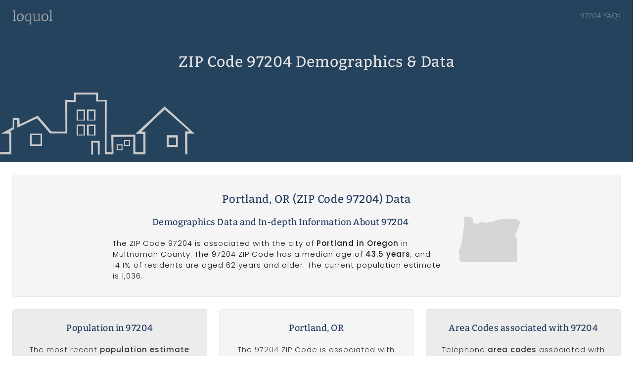

--- FILE ---
content_type: text/html; charset=UTF-8
request_url: https://www.loquol.com/zip/97204/
body_size: 10129
content:
<!doctype html>
<html lang="en">
<head>
  <meta charset="utf-8" />
  <meta name="viewport" content="width=device-width, initial-scale=1" />
  <link rel="preload" href="https://www.loquol.com/assets/fonts/Cairo-Regular.ttf" as="font" type="font/ttf" crossorigin />
  <link rel="preload" href="https://www.loquol.com/assets/fonts/Cairo-SemiBold.ttf" as="font" type="font/ttf" crossorigin />
  <link rel="preload" href="https://www.loquol.com/assets/fonts/Cairo-Bold.ttf" as="font" type="font/ttf" crossorigin />
  <link rel="preload" href="https://www.loquol.com/assets/fonts/Bitter-Regular.ttf" as="font" type="font/ttf" crossorigin />
  <link rel="preload" href="https://www.loquol.com/assets/fonts/Bitter-Medium.ttf" as="font" type="font/ttf" crossorigin />
  <link rel="preload" href="https://www.loquol.com/assets/fonts/Bitter-SemiBold.ttf" as="font" type="font/ttf" crossorigin />
  <title>Demographics in ZIP Code 97204</title>
  <link rel="canonical" href="https://www.loquol.com/zip/97204/" />
  <meta name="robots" content="index,follow" />
  <meta name="description" content="See a detailed snapshot of demographics and data in ZIP Code 97204, which is associated with Portland, OR in Multnomah County." />
  <link rel="stylesheet" href="https://www.loquol.com/assets/dist/lql.css?v=0.0.84" />
  <meta name="author" content="Loquol" />
  <meta name="copyright" content="Loquol" />
	<script async src="https://www.googletagmanager.com/gtag/js?id=G-S2VZ8VJZWR"></script>
	<script>
	  window.dataLayer = window.dataLayer || [];
	  function gtag(){dataLayer.push(arguments);}
	  gtag('js', new Date());
	  gtag('config', 'G-S2VZ8VJZWR');
	</script>

  <meta property="og:locale" content="en_US" />
  <meta property="og:site_name" content="Loquol" />
  <meta property="og:title" content="Demographics in ZIP Code 97204" />
  <meta property="og:type" content="website" />
  <meta property="og:url" content="https://www.loquol.com/zip/97204/" />
  <meta property="og:description" content="See a detailed snapshot of demographics and data in ZIP Code 97204, which is associated with Portland, OR in Multnomah County." />
  <meta property="og:image" content="https://www.loquol.com/assets/img/loquol-og-7.jpg" />
  <meta property="og:image:secure_url" content="https://www.loquol.com/assets/img/loquol-og-7.jpg" />
  <meta property="og:image:type" content="image/jpeg" />
  <meta property="og:image:width" content="900" />
  <meta property="og:image:height" content="579" />
  <meta property="og:image:alt" content="Local data in ZIP Code 97204" />
  <link rel="icon" href="https://www.loquol.com/favicon.ico" />
  <link rel="apple-touch-icon-precomposed" sizes="144x144" href="https://www.loquol.com/assets/img/icon144.png" />
  <link rel="apple-touch-icon-precomposed" sizes="114x114" href="https://www.loquol.com/assets/img/icon114.png" />
  <link rel="apple-touch-icon-precomposed" sizes="72x72" href="https://www.loquol.com/assets/img/icon72.png" />
  <link rel="apple-touch-icon-precomposed" href="https://www.loquol.com/assets/img/icon57.png" />
  <script type="application/ld+json">
    {
      "@context": "https://schema.org",
      "@type": "DefinedRegion",
      "addressCountry": "US",
      "addressRegion": "OR",
      "postalCode": "97204",
      "description": "ZIP Code 97204 is associated with Portland, OR in Multnomah County in the United States.",
      "name": "ZIP Code 97204",
      "alternateName": "Portland, OR"
    }
  </script>
  <meta name="geo.placename" content="Portland, Oregon, USA" />
  <meta name="geo.region" content="US-OR" />
  <meta name="ICBM" content="45.5181,-122.6745" />
  <meta name="geo.position" content="45.5181,-122.6745" />
</head>

<body class="page-zip" itemscope itemtype="https://schema.org/WebPage">


<header class="header-nav">

	<div class="container container-header">
		<div class="row">
			<a
      href="https://www.loquol.com"
      title="Loquol"
      >
				<img
				src="https://www.loquol.com/assets/img/loquol.png"
				alt="loquol"
				class="logo"
				width="82"
				height="30"
				>
			</a>

						<nav>

			
							<a
					href="https://www.loquol.com/zip/97204/faq/"
				>
					97204 FAQs
				</a>
			
			
			</nav>
		</div>
	</div>

	<div class="social-container">
		<div class="container container-header">
			<div class="row">
				<div class="social-group">
					<span class="share-this">
						Share:
					</span>
					<a
					href="https://www.facebook.com/sharer.php?u=https://www.loquol.com/zip/97204/"
					class="social-link facebook"
					title="Share on Facebook"
					target="_blank"
					rel="noopener"
					onClick="gtag('event', 'click', {'event_category' : 'share', 'event_label' : 'facebook'});"
					>
						<span class="sr-only">
							Share on Facebook
						</span>
					</a>
					<a
					href="https://twitter.com/intent/tweet?url=https://www.loquol.com/zip/97204/&text=Demographics in ZIP Code 97204&via="
					class="social-link twitter"
					title="Share on Twitter"
					target="_blank"
					rel="noopener"
					onClick="gtag('event', 'click', {'event_category' : 'share', 'event_label' : 'twitter'});"
					>
						<span class="sr-only">
							Share on Twitter
						</span>
					</a>
					<a
					href="https://reddit.com/submit?url=https://www.loquol.com/zip/97204/&title=Demographics in ZIP Code 97204"
					class="social-link reddit"
					title="Share on Reddit"
					target="_blank"
					rel="noopener"
					onClick="gtag('event', 'click', {'event_category' : 'share', 'event_label' : 'reddit'});"
					>
						<span class="sr-only">
							Share on Reddit
						</span>
					</a>
					<a
					href="https://www.linkedin.com/shareArticle?url=https://www.loquol.com/zip/97204/&title=Demographics in ZIP Code 97204"
					class="social-link linkedin"
					title="Share on LinkedIn"
					target="_blank"
					rel="noopener"
					onClick="gtag('event', 'click', {'event_category' : 'share', 'event_label' : 'linkedin'});"
					>
						<span class="sr-only">
							Share on LinkedIn
						</span>
					</a>
					<a
					href="https://www.pinterest.com/pin/create/button?url=https://www.loquol.com/zip/97204/&media=&description=Demographics in ZIP Code 97204"
					class="social-link pinterest"
					title="Share on Pinterest"
					target="_blank"
					rel="noopener"
					onClick="gtag('event', 'click', {'event_category' : 'share', 'event_label' : 'pinterest'});"
					>
						<span class="sr-only">
							Share on Pinterest
						</span>
					</a>
				</div>
			</div>
		</div>
	</div>

</header>

  <div class="hero">
    <div class="hero-content">
      <h1 itemprop="headline">
        ZIP Code 97204 Demographics &amp; Data      </h1> 
    </div>
  </div>


  <div class="container container-main">

    <div class="loquol-grid">

      <div class="row">

        <div class="twelve columns datalql not--visual zip-description" data-group="g1a">

          <div class="zip-content-only-inner a-description top-level">
            <h2 itemprop="name">
              Portland, OR (ZIP Code 97204) Data            </h2>
            <img
            src="https://www.loquol.com/assets/img/st/oregon.png"
            alt="Oregon"
            title="ZIP Code 97204 in Oregon"
            class="state-image"
            >
            <h3 itemprop="about">
              Demographics Data and In-depth Information About 97204            </h3>
            <p itemprop="abstract">
              The ZIP Code 97204 is associated with the city of <strong>Portland in Oregon</strong> in Multnomah County. The 97204 ZIP Code has a median age of <strong>43.5 years</strong>, and 14.1% of residents are aged 62 years and older. The current population estimate is 1,036.             </p>
          </div>
        </div>

      </div>

            <div class="row">

        <div class="four columns datalql not--visual population" id="population" data-group="g3a">
                    <h3>
            Population in 97204          </h3>
          <span>
            The most recent <strong>population estimate</strong> for ZIP Code 97204 is <strong>1,036</strong>.
          </span>        </div>

        <div class="four columns datalql not--visual health-insurance" data-group="g3a">
                    <h3>
            Portland, OR          </h3>
          <span>
            The 97204 ZIP Code is associated with <strong>Portland, OR</strong> in Multnomah County.
          </span>        </div>

        <div class="four columns datalql not--visual area-codes" data-group="g3a">
                  <h3>
          Area Codes associated with 97204        </h3>
                  <span>
            Telephone <strong>area codes</strong> associated with ZIP Code 97204 include <strong>503, and 971.</strong>
                    </span>        </div>

      </div>


      <div class="row">

        <div class="four columns datalql not--visual sunrise-sunset" id="sunrise-sunset" data-group="g1b">
          
<h3>
  Sunrise / Sunset in 97204</h3>

<span>
  Sunrise: 7:46 am  <br />
  Sunset: 4:53 pm</span>
<div class="row">
  <div class="fifty no--bkp">
    <img
    src="https://www.loquol.com/assets/img/sunrise.png"
    alt="Sunrise in 97204"
    />
    <span class="stime">
      7:46 am    </span>
  </div>
  <div class="fifty no--bkp">
    <img
    src="https://www.loquol.com/assets/img/sunset.png"
    alt="Sunrise in 97204"
    />
    <span class="stime">
      4:53 pm    </span>
  </div>
</div>
        </div>

        <div class="four columns datalql not--visual weather-forecast" id="weather-forecast" data-group="g1b">
          
<h3>
  Weather forecast for 97204</h3>
<span>
This Afternoon&#039;s forecast for 97204: Sunny. High near 53, with temperatures falling to around 50 in the afternoon. Northeast wind around 13 mph, with gusts as high as 25 mph.</span>
        </div>

        <div class="four columns datalql not--visual air-quality" id="air-quality" data-group="g1b">
          
<h3>
  Current air quality in 97204</h3>
<span>
	Air quality: <strong>Fair</strong>
  <img
  src="https://www.loquol.com/assets/img/scale-1-to-5.png"
  alt="Air quality scale in 97204"
  />
  <span class="level fair">
    Fair  </span>
</span>
        </div>

      </div> 
      <div class="row">

        <div class="four columns datalql not--visual population" id="population" data-group="g1c">
                    <h3>
            Internet in 97204          </h3>
          <span>
          An estimated 91.4% of households in ZIP Code 97204 have a computer, while about <strong>66.9% of households have broadband Internet</strong> service.          </span>        </div>

        <div class="four columns datalql not--visual gender" id="gender" data-group="g1c">
                    <h3>
            Gender in 97204          </h3>
          <span>
          In ZIP Code 97204, males make up an estimated 68.8% of the overall population, while females comprise approximately 31.2%.           </span>        </div>

        <div class="four columns datalql not--visual health-insurance" id="health-insurance" data-group="g1c">
                    <h3>
            Health Insurance in 97204          </h3>
          <span>
                          Approximately <strong>10.1&#37; of adults</strong> aged 18 to 64 in ZIP Code 97204 (Portland, OR) are currently uninsured and <strong>do not have health insurance</strong>.
                    </span>        </div>

      </div>
      <div class="row" id="income">
        <div class="twelve columns datalql not--visual a-description income-description" data-group="g6b">
          <div class="zip-content-only-inner">
            <h2>
              Income in ZIP Code 97204            </h2>
            <p>
              Regarding household income, approximately <strong>22.7% of the population in 97204 earn less than $10,000 per year</strong>, while an estimated 21.1% earn $15,000 to $24,999 per year, and 0.0% of 97204 residents earn $200,000 or more per year.             </p>
          </div>
        </div>
      </div>
      <div class="row">
        <div class="eight columns datalql is--visual income-chart" data-group="g6a">
          
<div class="income-container">
  <h3>Household Income Details</h3>
  <canvas id="household-income">Bar chart displaying household income in ZIP Code 97204. This visualizes the percentage of households in this region that fall within different income ranges, e.g. $100,000 to $149,999 per year.</canvas>
</div>
<script>
document.addEventListener("DOMContentLoaded", function(){
  new Chart( document.getElementById( 'household-income' ), {
    type: 'bar',
    data: {
      labels: ["Less than $10,000 per year", "$10,000 to $14,999 per year", "$15,000 to $24,999 per year", "$25,000 to $34,999 per year", "$35,000 to $49,999 per year", "$50,000 to $74,999 per year", "$75,000 to $99,999 per year", "$100,000 to $149,999 per year", "$150,000 to $199,999 per year", "$200,000 or more per year"],
      datasets: [{
        label: "Percentage of Households",
        backgroundColor: ["#40619a", "#838383", "#b10318", "#ffa600", "#2f7c50", "#7f51a0", "#c1c2c3", "#003f5c", "#edd828", "#52a38f", "#c94b5a"],
        data: ["22.7", "18.0", "21.1", "19.0", "12.0", "0.0", "0.0", "7.3", "0.0", "0.0"]
      }]
    },
    options: {
      indexAxis: 'y',
      title: {
        display: true,
        text: 'Household income in 97204'
      },
      plugins: {
        tooltip: {
          callbacks: {
            label: function(context) {
              var labell = context.dataset.label || '';
              if (labell) {
                  labell += ': ';
              }
              if (context.parsed.x !== null) {
                  labell += context.parsed.x + "%";
              }
              return labell;
            }
          }
        }
      }
    }
  });
});
</script>
        </div>
        <div class="four columns datalql not--visual income-table" data-group="g6a">
          
<div class="household-income table-data table--centered" itemscope itemtype="https://schema.org/Table">
  <h3 itemprop="about">Total Income in 97204</h3>
  <table>
    <tr>
    <th>Household Income</th>
    <th>Percent</th>
    </tr>
        <tr>
      <td>Less than $10,000 per year</td>
      <td>22.7&#37;</td>
    </tr>
        <tr>
      <td>$10,000 to $14,999 per year</td>
      <td>18.0&#37;</td>
    </tr>
        <tr>
      <td>$15,000 to $24,999 per year</td>
      <td>21.1&#37;</td>
    </tr>
        <tr>
      <td>$25,000 to $34,999 per year</td>
      <td>19.0&#37;</td>
    </tr>
        <tr>
      <td>$35,000 to $49,999 per year</td>
      <td>12.0&#37;</td>
    </tr>
        <tr>
      <td>$50,000 to $74,999 per year</td>
      <td>0.0&#37;</td>
    </tr>
        <tr>
      <td>$75,000 to $99,999 per year</td>
      <td>0.0&#37;</td>
    </tr>
        <tr>
      <td>$100,000 to $149,999 per year</td>
      <td>7.3&#37;</td>
    </tr>
        <tr>
      <td>$150,000 to $199,999 per year</td>
      <td>0.0&#37;</td>
    </tr>
        <tr>
      <td>$200,000 or more per year</td>
      <td>0.0&#37;</td>
    </tr>
      </table>
</div>
        </div>
      </div>
      <div class="row" id="education">
        <div class="twelve columns datalql not--visual a-description education-description" data-group="g6b">
          <div class="zip-content-only-inner">
            <h2>
              Education levels in ZIP Code 97204            </h2>
            <p>
              In ZIP Code 97204, <strong>83.6% of the population graduated high school</strong>, while 19.1% have a bachelor's degree or higher. In this region, 6.0% achieved an education level less than 9th grade, while <strong>7.8% hold a graduate or professional degree</strong>. Approximately 15.1% in this Multnomah County region reached the highest level of high school graduate (including equivalency).             </p>
          </div>
        </div>
      </div>

      <div class="row">
        <div class="five columns datalql not--visual education-table" data-group="g6b">
          
<div class="education table-data table--centered" itemscope itemtype="https://schema.org/Table">
  <h3 itemprop="about">Education Attained in 97204</h3>
  <table>
    <tr>
    <th>Education Level</th>
    <th>Percent</th>
    </tr>
        <tr>
      <td>Less than 9th grade</td>
      <td>6.0&#37;</td>
    </tr>
        <tr>
      <td>9th to 12th grade, no diploma</td>
      <td>10.3&#37;</td>
    </tr>
        <tr>
      <td>High school graduate (includes equivalency)</td>
      <td>15.1&#37;</td>
    </tr>
        <tr>
      <td>Some college, no degree</td>
      <td>45.8&#37;</td>
    </tr>
        <tr>
      <td>Associate&#039;s degree</td>
      <td>3.6&#37;</td>
    </tr>
        <tr>
      <td>Bachelor&#039;s degree</td>
      <td>11.3&#37;</td>
    </tr>
        <tr>
      <td>Graduate or professional degree</td>
      <td>7.8&#37;</td>
    </tr>
      </table>
</div>
        </div>
        <div class="seven columns datalql is--visual education-chart" data-group="g6b">
          
<div class="education-container">
  <h3>Education Level Details</h3>
  <canvas id="education-level">Pie chart displaying the education level breakdown in ZIP Code 97204. This visualizes the percentage of the population that has attained a specific level of education, e.g. a graduate or professional degree.</canvas>
</div>
<script>
document.addEventListener("DOMContentLoaded", function(){
  new Chart( document.getElementById( 'education-level' ), {
    type: 'bar',
    data: {
      labels: ["Less than 9th grade", "9th to 12th grade, no diploma", "High school graduate (includes equivalency)", "Some college, no degree", "Associate's degree", "Bachelor's degree", "Graduate or professional degree"],
      datasets: [{
        label: "Education Attained",
        backgroundColor: ["#40619a", "#838383", "#b10318", "#ffa600", "#2f7c50", "#7f51a0", "#c1c2c3", "#003f5c", "#edd828", "#52a38f", "#c94b5a"],
        data: ["6.0", "10.3", "15.1", "45.8", "3.6", "11.3", "7.8"]
      }]
    },
    options: {
      indexAxis: 'y',
      title: {
        display: true,
        text: 'Education level in 97204'
      },
      plugins: {
        tooltip: {
          callbacks: {
            label: function(context) {
              var labell = context.label || '';
              if (labell) {
                  labell += ': ';
              }
              if (context.parsed !== null) {
                  labell += context.parsed + "%";
              }
              return labell;
            }
          }
        }
      }
    }
  });
});
</script>
        </div>
      </div>
      <div class="row" id="race">
        <div class="twelve columns datalql not--visual a-description race-description" data-group="g6c">
          <div class="zip-content-only-inner">
            <h2>
              Race &amp; Ethnicity in ZIP Code 97204            </h2>
            <p>
              Looking at race in the population that makes up ZIP Code 97204, <strong>87.9% is one race</strong>, while <strong>12.1% are two or more races</strong>. Approximately 15.4% of 97204 residents are hispanic or Latino (of any race). The most common race in 97204 (race alone or in combination with one or more other races), is White (76.9%), followed by Black or African American (19.6%) .             </p>
          </div>
        </div>
      </div>
      <div class="row">
        <div class="six columns datalql is--visual race-chart" data-group="g6c">
          
<div class="race-container">
  <h3>Race Breakdown Details</h3>
  <canvas id="race-breakdown">Bar chart displaying the racial composition of ZIP Code 97204. This visualizes the percentage of the population of each race (race alone or in combination with one or more other races).</canvas>
</div>
<script>
document.addEventListener("DOMContentLoaded", function(){
  new Chart( document.getElementById( 'race-breakdown' ), {
    type: 'bar',
    data: {
      labels: ["White", "Black or African American", "American Indian and Alaska Native", "Asian", "Native Hawaiian and Other Pacific Islander", "Some other race"],
      datasets: [{
        label: "Race alone or in combination with one or more other races",
        backgroundColor: ["#40619a", "#838383", "#b10318", "#ffa600", "#2f7c50", "#7f51a0", "#c1c2c3", "#003f5c", "#edd828", "#52a38f", "#c94b5a"],
        data: ["76.9", "19.6", "8.3", "4.8", "0.7", "3.4"]
      }]
    },
    options: {
      indexAxis: 'y',
      title: {
        display: true,
        text: 'Racial Composition in 97204'
      },
      plugins: {
        tooltip: {
          callbacks: {
            label: function(context){
              var label  = context.label;
              var curVal = context.raw;
              var total  = context.chart._metasets[context.datasetIndex].total;
              return label + ": " + curVal + '%';
            }
          }
        }
      }
    }
  });
});
</script>
        </div>
        <div class="six columns datalql not--visual race-table" data-group="g6c">
          
<div class="race table-data table--centered" itemscope itemtype="https://schema.org/Table">
  <h3 itemprop="about">Racial Composition of 97204</h3>
  <table>
    <tr>
    <th>Industry</th>
    <th>Percent</th>
    </tr>
        <tr>
      <td>White</td>
      <td>76.9&#37;</td>
    </tr>
        <tr>
      <td>Black or African American</td>
      <td>19.6&#37;</td>
    </tr>
        <tr>
      <td>American Indian and Alaska Native</td>
      <td>8.3&#37;</td>
    </tr>
        <tr>
      <td>Asian</td>
      <td>4.8&#37;</td>
    </tr>
        <tr>
      <td>Native Hawaiian and Other Pacific Islander</td>
      <td>0.7&#37;</td>
    </tr>
        <tr>
      <td>Some other race</td>
      <td>3.4&#37;</td>
    </tr>
      </table>
  <small>
    * Race alone or in combination with one or more other races
  </small>
</div>
        </div>
      </div>
      <div class="row" id="housing">
        <div class="twelve columns datalql not--visual a-description housing-description" data-group="g6b">
          <div class="zip-content-only-inner">
            <h2>
              Real Estate &amp; Housing in ZIP Code 97204            </h2>
            <p>
              Regarding the age of homes in ZIP Code 97204, an estimated <strong>28.1% of homes were built in 1939 or earlier</strong>. Additionally, 26.3% of homes in the region were built between 1940 and 1949, while an estimated 0.0% of homes were built between 2000 and 2009 in this Multnomah County region.             </p>
          </div>
        </div>
      </div>

    
          <div class="row">
        <div class="four columns datalql not--visual housing-table" data-group="g2b">
          
<div class="housing table-data table--centered" itemscope itemtype="https://schema.org/Table">
  <h3 itemprop="about">Age of Housing in 97204</h3>
  <table>
    <tr>
    <th>Year Home Built</th>
    <th>Percent</th>
    </tr>
        <tr>
      <td>Built in 2014 or later</td>
      <td>0.0&#37;</td>
    </tr>
        <tr>
      <td>Built between 2010 and 2013</td>
      <td>0.0&#37;</td>
    </tr>
        <tr>
      <td>Built between 2000 and 2009</td>
      <td>0.0&#37;</td>
    </tr>
        <tr>
      <td>Built between 1990 and 1999</td>
      <td>10.7&#37;</td>
    </tr>
        <tr>
      <td>Built between 1980 and 1989</td>
      <td>5.2&#37;</td>
    </tr>
        <tr>
      <td>Built between 1970 and 1979</td>
      <td>18.2&#37;</td>
    </tr>
        <tr>
      <td>Built between 1960 and 1969</td>
      <td>2.9&#37;</td>
    </tr>
        <tr>
      <td>Built between 1950 and 1959</td>
      <td>8.6&#37;</td>
    </tr>
        <tr>
      <td>Built between 1940 and 1949</td>
      <td>26.3&#37;</td>
    </tr>
        <tr>
      <td>Built in 1939 or earlier</td>
      <td>28.1&#37;</td>
    </tr>
      </table>
</div>
        </div>
        <div class="eight columns datalql is--visual housing-chart" data-group="g2b">
          
<div class="housing-container">
  <h3>Housing Age Breakdown</h3>
  <canvas id="housing-age">">Bar chart displaying the breakdown on housing ages in ZIP Code 97204. This visualizes the percentage of homes in the region that were built in a certain time frame, e.g. built between 1950 and 1959.</canvas>
</div>
<script>
document.addEventListener("DOMContentLoaded", function(){
  new Chart( document.getElementById( 'housing-age' ), {
    type: 'bar',
    data: {
      labels: ["Built in 2014 or later", "Built between 2010 and 2013", "Built between 2000 and 2009", "Built between 1990 and 1999", "Built between 1980 and 1989", "Built between 1970 and 1979", "Built between 1960 and 1969", "Built between 1950 and 1959", "Built between 1940 and 1949", "Built in 1939 or earlier"],
      datasets: [{
        label: "Percentage of Homes",
        backgroundColor: ["#40619a", "#838383", "#b10318", "#ffa600", "#2f7c50", "#7f51a0", "#c1c2c3", "#003f5c", "#edd828", "#52a38f", "#c94b5a"],
        data: ["0.0", "0.0", "0.0", "10.7", "5.2", "18.2", "2.9", "8.6", "26.3", "28.1"]
      }]
    },
    options: {
      indexAxis: 'y',
      title: {
        display: true,
        text: 'Year Home Built in 97204'
      },
      plugins: {
        tooltip: {
          callbacks: {
            label: function(context) {
              var labell = context.dataset.label || '';
              if (labell) {
                  labell += ': ';
              }
              if (context.parsed.x !== null) {
                  labell += context.parsed.x + "%";
              }
              return labell;
            }
          }
        }
      }
    }
  });
});
</script>
        </div>
      </div>
    
      <div class="row" id="ages">
        <div class="twelve columns datalql not--visual a-description ages-description" data-group="g6b">
          <div class="zip-content-only-inner">
            <h2>
              Age Breakdown in ZIP Code 97204            </h2>
            <p>
              Residents of ZIP Code 97204 are older than average. The median age of 43.5 years in ZIP Code 97204 is approximately 14.17% higher than the overall median age in the U.S. of 38.1 years. About <strong>98.1%</strong> of residents are aged <strong>18 years and older</strong>, and 14.1% of residents are 62 years and over. Approximately <strong>24.2% of the population in 97204 falls in the age group 25 to 34 years</strong>, while an estimated 22.1% are aged 35 to 44 years. On the low end of the scale, 0.0% of 97204 residents are aged 85 years and over.             </p>
          </div>
        </div>
      </div>
      <div class="row">
        <div class="eight columns datalql is--visual ages-chart" data-group="g6b">
          
<div class="age-container">
  <h3>Age Breakdown Details</h3>
  <canvas id="age-breakdown">Bar chart displaying the age breakdown in ZIP Code 97204. This visualizes the percentage of the population in the region that falls into certain age ranges, e.g. 35 to 44 years old.</canvas>
</div>
<script>
document.addEventListener("DOMContentLoaded", function(){
  new Chart( document.getElementById( 'age-breakdown' ), {
    type: 'bar',
    data: {
      labels: ["Under 5 years", "5 to 9 years", "10 to 14 years", "15 to 19 years", "20 to 24 years", "25 to 34 years", "35 to 44 years", "45 to 54 years", "55 to 59 years", "60 to 64 years", "65 to 74 years", "75 to 84 years", "85 years and over"],
      datasets: [{
        label: "Percentage of Population",
        backgroundColor: ["#40619a", "#838383", "#b10318", "#ffa600", "#2f7c50", "#7f51a0", "#c1c2c3", "#003f5c", "#edd828", "#52a38f", "#c94b5a"],
        data: ["1.0", "0.0", "1.0", "1.5", "5.1", "24.2", "22.1", "13.9", "12.5", "8.4", "8.9", "1.4", "0.0"]
      }]
    },
    options: {
      indexAxis: 'y',
      title: {
        display: true,
        text: 'Age Range in 97204'
      },
      plugins: {
        tooltip: {
          callbacks: {
            label: function(context) {
              var labell = context.dataset.label || '';
              if (labell) {
                  labell += ': ';
              }
              if (context.parsed.x !== null) {
                  labell += context.parsed.x + "%";
              }
              return labell;
            }
          }
        }
      }
    }
  });
});
</script>
        </div>
        <div class="four columns datalql not--visual ages-table" data-group="g6b">
          
<div class="age table-data table--centered" itemscope itemtype="https://schema.org/Table">
  <h3 itemprop="about">Age Breakdown in 97204</h3>
  <table class="table-sm">
    <tr>
    <th>Age Range</th>
    <th>Percent</th>
    </tr>
        <tr>
      <td>Under 5 years</td>
      <td>1.0&#37;</td>
    </tr>
        <tr>
      <td>5 to 9 years</td>
      <td>0.0&#37;</td>
    </tr>
        <tr>
      <td>10 to 14 years</td>
      <td>1.0&#37;</td>
    </tr>
        <tr>
      <td>15 to 19 years</td>
      <td>1.5&#37;</td>
    </tr>
        <tr>
      <td>20 to 24 years</td>
      <td>5.1&#37;</td>
    </tr>
        <tr>
      <td>25 to 34 years</td>
      <td>24.2&#37;</td>
    </tr>
        <tr>
      <td>35 to 44 years</td>
      <td>22.1&#37;</td>
    </tr>
        <tr>
      <td>45 to 54 years</td>
      <td>13.9&#37;</td>
    </tr>
        <tr>
      <td>55 to 59 years</td>
      <td>12.5&#37;</td>
    </tr>
        <tr>
      <td>60 to 64 years</td>
      <td>8.4&#37;</td>
    </tr>
        <tr>
      <td>65 to 74 years</td>
      <td>8.9&#37;</td>
    </tr>
        <tr>
      <td>75 to 84 years</td>
      <td>1.4&#37;</td>
    </tr>
        <tr>
      <td>85 years and over</td>
      <td>0.0&#37;</td>
    </tr>
      </table>
</div>
        </div>
      </div>
      <div class="row" id="health-issues">
        <div class="twelve columns datalql not--visual a-description health-issues-description" data-group="g7a">
          <div class="zip-content-only-inner">
            <h2>
              Chronic Health Issues in ZIP Code 97204 <sup><small><a href="#notes">[4]</a></small></sup>
            </h2>
            <p>
                          </p>
          </div>
        </div>
      </div>
      <div class="row">
        <div class="seven columns datalql is--visual health-issues-chart" data-group="g7a">
          
<div class="chronic-health-container">
  <h3>Chronic Health Issues Breakdown</h3>
  <canvas id="health-data-bar">Bar chart displaying a breakdown of chronic health issues in ZIP Code 97204. This visualizes the percentage of adults aged 18 and above that have specific chronic health issues, e.g. high blood pressure, diabetes, or arthritis.</canvas>
</div>
<script>
document.addEventListener("DOMContentLoaded", function(){
  new Chart( document.getElementById( 'health-data-bar' ), {
    type: 'bar',
    data: {
      labels: [],
      datasets: [
        {
          label: "Percent of adults aged 18 & above",
          backgroundColor: ["#40619a", "#838383", "#b10318", "#ffa600", "#2f7c50", "#7f51a0", "#c1c2c3", "#003f5c", "#edd828", "#52a38f", "#c94b5a"],
          data: []
        }
      ]
    },
    options: {
      legend: { display: false },
      title: {
        display: false,
        text: 'Chronic health issues 97204 (Adults aged 18 & above)'
      },
      plugins: {
        tooltip: {
          callbacks: {
            label: function(context) {
              var labell = context.dataset.label || '';
              if (labell) {
                  labell += ': ';
              }
              if (context.parsed.y !== null) {
                  labell += context.parsed.y + "%";
              }
              return labell;
            }
          }
        }
      }
    }
  });
});
</script>
        </div>
        <div class="five columns datalql not--visual health-issues-table" data-group="g7a">
          
<div class="chronic-health-container table-data table--centered" itemscope itemtype="https://schema.org/Table">
  <h3 itemprop="about">Health Issues in 97204</h3>
  <table class="table-sm">
    <tr>
    <th>Health Issue</th>
    <th>Percent of adults*</th>
    </tr>
      </table>
  <small>* aged 18 & above</small>
</div>
        </div>
      </div>
      <div class="row" id="health-risk">
        <div class="twelve columns datalql not--visual health-issues-description" data-group="g7b">
          <div class="zip-content-only-inner">
            <h2>
              Health Risk Behaviors &amp; Prevention in 97204 <sup><small><a href="#notes">[4]</a></small></sup>
            </h2>
            <p>
              One of the top preventative health measures in ZIP Code 97204 is <strong>current access to health insurance</strong>, as an estimated 89.9% of adults 18 and older take part in this preventive measure. Additionally, % of those 18 and above in 97204 list <strong></strong>, as a preventive measure.             </p>
          </div>
        </div>
      </div>
      <div class="row">
        <div class="five columns datalql not--visual health-prevention-table" data-group="g7b">
          
<div class="chronic-health-container table-data table--centered" itemscope itemtype="https://schema.org/Table">
  <h3 itemprop="about">Preventative Health in 97204</h3>
  <table>
    <tr>
    <th>Preventive Measure</th>
    <th>Percent of adults*</th>
    </tr>
        <tr>
      <td>Current access to health insurance</td>
      <td>89.9&#37;</td>
    </tr>
      </table>
  <small>* aged 18 & above</small>
</div>
        </div>
        <div class="seven columns datalql is--visual health-prevention-chart" data-group="g7b">
          
<div class="chronic-health-container">
  <h3>Preventative Health Measures</h3>
  <canvas id="prevention-data-bar">Bar chart displaying preventative health data in ZIP Code 97204. This visualizes the percentage of adults aged 18 and above that engage in preventative health measures, e.g. sholesterol screenings and visits to doctors for routine checkups.</canvas>
</div>
<script>
document.addEventListener("DOMContentLoaded", function(){
  new Chart( document.getElementById( 'prevention-data-bar' ), {
    type: 'bar',
    data: {
      labels: ["Current access to health insurance"],
      datasets: [
        {
          label: "Percent of adults aged 18 & above",
          backgroundColor: ["#40619a", "#838383", "#b10318", "#ffa600", "#2f7c50", "#7f51a0", "#c1c2c3", "#003f5c", "#edd828", "#52a38f", "#c94b5a"],
          data: ["89.9"]
        }
      ]
    },
    options: {
      legend: { display: false },
      title: {
        display: true,
        text: 'Health prevention in 97204 (Adults aged 18 & above)'
      },
      plugins: {
        tooltip: {
          callbacks: {
            label: function(context) {
              var labell = context.dataset.label || '';
              if (labell) {
                  labell += ': ';
              }
              if (context.parsed.y !== null) {
                  labell += context.parsed.y + "%";
              }
              return labell;
            }
          }
        }
      }
    }
  });
});
</script>
        </div>
      </div>
      <div class="row">
        <div class="seven columns datalql is--visual health-behavior-chart" data-group="g7b">
          
<div class="chronic-health-container chart-data">
  <h3>
    Health Risk Behaviors Details
  </h3>
  <canvas id="unhealthy-data-bar">Bar chart displaying health risk behaviors details in ZIP Code 97204. This visualizes the percentage of adults aged 18 and older that engage in health risk behaviors, e.g. smoking or binge drinking.</canvas>
</div>
<script>
document.addEventListener("DOMContentLoaded", function(){
  new Chart( document.getElementById( 'unhealthy-data-bar' ), {
    type: 'bar',
    data: {
      labels: [],
      datasets: [
        {
          label: "Percent of adults aged 18 & above",
          backgroundColor: ["#40619a", "#838383", "#b10318", "#ffa600", "#2f7c50", "#7f51a0", "#c1c2c3", "#003f5c", "#edd828", "#52a38f", "#c94b5a"],
          data: []
        }
      ]
    },
    options: {
      legend: { display: false },
      title: {
        display: true,
        text: 'Health behavior in 97204 (Adults aged 18 & above)'
      },
      plugins: {
        tooltip: {
          callbacks: {
            label: function(context) {
              var labell = context.dataset.label || '';
              if (labell) {
                  labell += ': ';
              }
              if (context.parsed.y !== null) {
                  labell += context.parsed.y + "%";
              }
              return labell;
            }
          }
        }
      }
    }
  });
});
</script>
        </div>
        <div class="five columns datalql not--visual health-behavior-table" data-group="g7b">
          
<div class="chronic-health-container table-data table--centered" itemscope itemtype="https://schema.org/Table">
  <h3 itemprop="about">Health Risk Behaviors in 97204</h3>
  <table>
    <tr>
    <th>Risk Behavior</th>
    <th>Percent of adults*</th>
    </tr>
      </table>
  <small>* aged 18 & above</small>
</div>
        </div>
      </div>
      <div class="row" id="jobs">
        <div class="twelve columns datalql not--visual a-description jobs-description" data-group="g6c">
          <div class="zip-content-only-inner">
            <h2>
              Jobs Breakdown in ZIP Code 97204            </h2>
            <p>
              In 97204, <strong>31.3% of the population is in the labor force</strong>. Recent estimates place 11.8% as working from home, while the total labor force in the region has a mean travel to time to work of 21.2 minutes. Approximately 30.5% of the employed population 16 years and over in 97204 work in educational services, and health care and social assistance, while an estimated <strong>23.2% work in arts, entertainment, and recreation, and accommodation and food services</strong>. On the lower end of the scale, just 0.0% of 97204 workers 16 years and over work in other services, except public administration.             </p>
          </div>
        </div>
      </div>
      <div class="row">
        <div class="six columns datalql is--visual jobs-chart" data-group="g6c">
          
<div class="job-container">
  <h3>Job Industry Breakdown Details</h3>
  <canvas id="jobs-breakdown">Bar chart displaying job industry breakdown details for ZIP Code 97204. This visualizes the percentage of the population 16 years and over that work in certain industries, e.g. educational services, and health care and social assistance.</canvas>
</div>
<script>
document.addEventListener("DOMContentLoaded", function(){
  new Chart( document.getElementById( 'jobs-breakdown' ), {
    type: 'pie',
    data: {
      labels: ["Agriculture, forestry, fishing and hunting, and mining", "Construction", "Manufacturing", "Wholesale trade", "Retail trade", "Transportation and warehousing, and utilities", "Information", "Finance and insurance, and real estate and rental and leasing", "Professional, scientific, management, and administrative", "Educational services, and health care and social assistance", "Arts, entertainment, and recreation, and accommodation and food services", "Other services, except public administration", "Public administration"],
      datasets: [{
        label: "Workers 16 years and over",
        backgroundColor: ["#40619a", "#838383", "#b10318", "#ffa600", "#2f7c50", "#7f51a0", "#c1c2c3", "#003f5c", "#edd828", "#52a38f", "#c94b5a"],
        data: ["0.0", "2.3", "16.6", "0.0", "14.3", "0.0", "0.0", "0.0", "11.2", "30.5", "23.2", "0.0", "1.9"]
      }]
    },
    options: {
      title: {
        display: true,
        text: 'Job Industry worked in 97204'
      },
      plugins: {
        tooltip: {
          callbacks: {
            label: function(context){
              var label  = context.label;
              var curVal = context.raw;
              var total  = context.chart._metasets[context.datasetIndex].total;
              return label + ": " + curVal + '%';
            }
          }
        }
      }
    }
  });
});
</script>
        </div>
        <div class="six columns datalql not--visual jobs-table" data-group="g6c">
          
<div class="jobs table-data table--centered" itemscope itemtype="https://schema.org/Table">
  <h3 itemprop="about">Job Industry Breakdown in 97204</h3>
  <table>
    <tr>
    <th>Industry</th>
    <th>Percent</th>
    </tr>
        <tr>
      <td>Agriculture, forestry, fishing and hunting, and mining</td>
      <td>0.0&#37;</td>
    </tr>
        <tr>
      <td>Construction</td>
      <td>2.3&#37;</td>
    </tr>
        <tr>
      <td>Manufacturing</td>
      <td>16.6&#37;</td>
    </tr>
        <tr>
      <td>Wholesale trade</td>
      <td>0.0&#37;</td>
    </tr>
        <tr>
      <td>Retail trade</td>
      <td>14.3&#37;</td>
    </tr>
        <tr>
      <td>Transportation and warehousing, and utilities</td>
      <td>0.0&#37;</td>
    </tr>
        <tr>
      <td>Information</td>
      <td>0.0&#37;</td>
    </tr>
        <tr>
      <td>Finance and insurance, and real estate and rental and leasing</td>
      <td>0.0&#37;</td>
    </tr>
        <tr>
      <td>Professional, scientific, management, and administrative</td>
      <td>11.2&#37;</td>
    </tr>
        <tr>
      <td>Educational services, and health care and social assistance</td>
      <td>30.5&#37;</td>
    </tr>
        <tr>
      <td>Arts, entertainment, and recreation, and accommodation and food services</td>
      <td>23.2&#37;</td>
    </tr>
        <tr>
      <td>Other services, except public administration</td>
      <td>0.0&#37;</td>
    </tr>
        <tr>
      <td>Public administration</td>
      <td>1.9&#37;</td>
    </tr>
      </table>
</div>
        </div>
      </div>
      <div class="row" id="language">
        <div class="twelve columns datalql not--visual a-description language-description" data-group="g6d">
          <div class="zip-content-only-inner">
            <h2>
              Language Breakdown in ZIP Code 97204            </h2>
            <p>
              In ZIP Code 97204, <strong>80.3% of the population lists "English only"</strong> as the language spoken in home, while 8.1% of lists Spanish. Additionally, Asian and Pacific Islander languages are spoken in 4.9% of homes, and other Indo-European languages are spoken in 0.7% of homes. Lastly, 6.0% of homes list "other languages" as spoken in the home. All percentages referenced are for the population 5 years and older in this Multnomah County region.             </p>
          </div>
        </div>
      </div>
      <div class="row">
        <div class="four columns datalql not--visual language-table" data-group="g6d">
          
<div class="language table-data table--centered" itemscope itemtype="https://schema.org/Table">
  <h3 itemprop="about">Language Spoken in 97204</h3>
  <table>
    <tr>
    <th>Language Spoken</th>
    <th>Percent</th>
    </tr>
        <tr>
      <td>English only</td>
      <td>80.3&#37;</td>
    </tr>
        <tr>
      <td>Spanish</td>
      <td>8.1&#37;</td>
    </tr>
        <tr>
      <td>Other Indo-European languages</td>
      <td>4.9&#37;</td>
    </tr>
        <tr>
      <td>Asian and Pacific Islander languages</td>
      <td>0.7&#37;</td>
    </tr>
        <tr>
      <td>Other languages</td>
      <td>6.0&#37;</td>
    </tr>
      </table>
  <small>
    * Population 5 years and over
  </small>
</div>
        </div>
        <div class="eight columns datalql is--visual language-chart" data-group="g6d">
          
<div class="language-container">
  <h3>Language Spoken in Home</h3>
  <canvas id="language-in-home">Bar chart displaying the language spoken in homes in ZIP Code 97204. This visualizes the percentage of homes in the area that list a specific language as being spoken in the home, e.g. Spanish.</canvas>
</div>
<script>
document.addEventListener("DOMContentLoaded", function(){
  new Chart( document.getElementById( 'language-in-home' ), {
    type: 'bar',
    data: {
      labels: ["English only", "Spanish", "Other Indo-European languages", "Asian and Pacific Islander languages", "Other languages"],
      datasets: [{
        label: "Percentage of Households",
        backgroundColor: ["#40619a", "#838383", "#b10318", "#ffa600", "#2f7c50", "#7f51a0", "#c1c2c3", "#003f5c", "#edd828", "#52a38f", "#c94b5a"],
        data: ["80.3", "8.1", "4.9", "0.7", "6.0"]
      }]
    },
    options: {
      indexAxis: 'x',
      title: {
        display: true,
        text: 'Language spoken in home in 97204'
      },
      plugins: {
        tooltip: {
          callbacks: {
            label: function(context) {
              var labell = context.dataset.label || '';
              if (labell) {
                  labell += ': ';
              }
              if (context.parsed.x !== null) {
                  labell += context.parsed.x + "%";
              }
              return labell;
            }
          }
        }
      }
    }
  });
});
</script>
        </div>
      </div>

      <div class="row" id="utilities">
        <div class="twelve columns datalql not--visual a-description race-description" data-group="g11u">
          <div class="zip-content-only-inner">
            <h2>
              Utilities in ZIP Code 97204 <sup><small><a href="#notes">[6]</a></small></sup>
            </h2>
            <p>
              Regarding solar power potential, ZIP Code 97204 has an average daily <strong>solar radiation level of 4.2 kWh/m2/day</strong>. This is approximately 1.94% greater than  an area in the U.S. with historically low solar radiation levels (WA), and about 36.27% less than  an area in the U.S. with historically high solar radiation levels (AZ).             </p>
          </div>
        </div>
        <span id="electricity"></span>
      </div>

      <div class="row">
        <div class="eight columns datalql is--visual electricity-chart" data-group="g11u">
          
<div class="electricity-container">
  <h3>Electricity Breakdown Details</h3>
  <canvas id="electricity-breakdown">Bar chart displaying the electricity rates breakdown in ZIP Code 97204. This visualizes electricity rates in 97204 compared to rates in the state and rates in the U.S. as a whole.</canvas>
</div>
<script>
document.addEventListener("DOMContentLoaded", function(){
  new Chart( document.getElementById( 'electricity-breakdown' ), {
    type: 'bar',
    data: {
      labels: [
        "Residential",
        "Commercial",
        "Industrial",
      ],
      datasets: [
        {
          label: "ZIP Code 97204",
          backgroundColor: "#edd828",
          borderColor: "#edd828",
          borderWidth: 1,
          data: [10.72,8.45,5.35]
        },
        {
          label: "Oregon",
          backgroundColor: "#202020",
          borderColor: "#545556",
          borderWidth: 1,
          data: [16.16,10.56,8.3]
        },
        {
          label: "U.S.",
          backgroundColor: "#a1a2a3",
          borderColor: "#a1a2a3",
          borderWidth: 1,
          data: [17.98,13.41,8.65]
        },
      ]
    },
    options: {
      responsive: true,
      legend: {
        position: "top"
      },
      title: {
        display: true,
        text: "Electricity Rates in ZIP Code 97204"
      },
      scales: {
        y: {
          ticks: {
            callback: function(value, index, values) {
              return value + '¢/kWh';
            }
          }
        }
      },
      plugins: {
        tooltip: {
          callbacks: {
            label: function(context) {
              var labell = context.dataset.label || '';
              if (labell) {
                  labell += ': ';
              }
              if (context.parsed.y !== null) {
                  labell += context.parsed.y + '¢/kWh';
              }
              return labell;
            }
          }
        }
      }
    }
  });
});
</script>
        </div>
        <div class="four columns datalql not--visual electricity-table" data-group="g11u">
          
<div class="electricity table-data table--centered" itemscope itemtype="https://schema.org/Table">
  <h3 itemprop="about">Electricity Rates in 97204</h3>
  <table>
    <tr>
    <th>Region</th>
    <th>Residential</th>
    <th>Commercial</th>
    <th>Industrial</th>
    </tr>
    
    <tr>
      <td>ZIP Code 97204</td>
            <td>10.72¢/kWh</td>
            <td>8.45¢/kWh</td>
            <td>5.35¢/kWh</td>
          </tr>

    <tr>
      <td>Oregon</td>
            <td>16.16¢/kWh</td>
            <td>10.56¢/kWh</td>
            <td>8.3¢/kWh</td>
          </tr>

    <tr>
      <td>United States</td>
            <td>17.98¢/kWh</td>
            <td>13.41¢/kWh</td>
            <td>8.65¢/kWh</td>
          </tr>

  </table>
</div>
        </div>
      </div>
      <span id="solar"></span>

      <div class="row">
        <div class="four columns datalql not--visual solar-table" data-group="g11u">
          
<div class="solar table-data table--centered" itemscope itemtype="https://schema.org/Table">
  <h3 itemprop="about">Solar Power in 97204</h3>
  <table class="table-sm">

    <tr>
    <th>Month</th>
    <th>ZIP Code 97204</th>
    <th>Low (WA)</th>
    <th>High (AZ)</th>
    </tr>

    <tr>
      <td>Jan</td>
      <td>1.85</td>
      <td>1.9</td>
      <td>5.84</td>
    </tr>
    <tr>
      <td>Feb</td>
      <td>3.38</td>
      <td>3</td>
      <td>6.31</td>
    </tr>
    <tr>
      <td>Mar</td>
      <td>3.63</td>
      <td>3.65</td>
      <td>7.02</td>
    </tr>
    <tr>
      <td>Apr</td>
      <td>4.64</td>
      <td>5.13</td>
      <td>7.3</td>
    </tr>
    <tr>
      <td>May</td>
      <td>5.2</td>
      <td>5.17</td>
      <td>7.13</td>
    </tr>
    <tr>
      <td>Jun</td>
      <td>5.49</td>
      <td>5.72</td>
      <td>6.95</td>
    </tr>
    <tr>
      <td>Jul</td>
      <td>6.47</td>
      <td>6.22</td>
      <td>6.51</td>
    </tr>
    <tr>
      <td>Aug</td>
      <td>6.35</td>
      <td>6.08</td>
      <td>6.65</td>
    </tr>
    <tr>
      <td>Sep</td>
      <td>5.59</td>
      <td>5.15</td>
      <td>7.02</td>
    </tr>
    <tr>
      <td>Oct</td>
      <td>3.64</td>
      <td>3.32</td>
      <td>6.92</td>
    </tr>
    <tr>
      <td>Nov</td>
      <td>2.35</td>
      <td>2.33</td>
      <td>5.99</td>
    </tr>
    <tr>
      <td>Dec</td>
      <td>1.85</td>
      <td>1.78</td>
      <td>5.46</td>
    </tr>

  </table>
  <small>
    All figures listed are <strong>kWh/m2/day</strong> &mdash; kilowatt hours per square meter per day
  </small>
</div>
        </div>
        <div class="eight columns datalql is--visual solar-chart" data-group="g11u">
          
<div class="solar-container">
  <h3>Solar Radiation Levels</h3>
  <canvas id="solar-chart">Line chart displaying solar radiation levels in ZIP Code 97204. This visualizes solar power levels in 97204 compared to radiation levels in both a historically low radiation state (WA) and a historically high radiation state (AZ).</canvas>
</div>
<script>
document.addEventListener("DOMContentLoaded", function(){
  const solar_labels = ['Jan','Feb','Mar','Apr','May','Jun','Jul','Aug','Sep','Oct','Nov','Dec'];
  const solar_data = {
    labels: solar_labels,
    datasets: [
      {
        label: 'Solar radiation levels in ZIP Code 97204',
        data: [1.85, 3.38, 3.63, 4.64, 5.2, 5.49, 6.47, 6.35, 5.59, 3.64, 2.35, 1.85],
        fill: false,
        borderColor: 'rgba(255, 191, 0, 1)',
        tension: 0.1,
      },
      {
        label: 'Solar radiation levels in WA (low)',
        data: [1.9, 3, 3.65, 5.13, 5.17, 5.72, 6.22, 6.08, 5.15, 3.32, 2.33, 1.78],
        fill: false,
        borderColor: 'rgba(101, 102, 103, 1)',
        tension: 0.1,
      },
      {
        label: 'Solar radiation levels in AZ (high)',
        data: [5.84, 6.31, 7.02, 7.3, 7.13, 6.95, 6.51, 6.65, 7.02, 6.92, 5.99, 5.46],
        fill: false,
        borderColor: 'rgba(171, 172, 173, 1)',
        tension: 0.1,
      }
    ],
  };
  const solar_config = {
    type: 'line',
    data: solar_data,   
    options: {
      scales: {
        y: {
          ticks: {
            callback: function(value, index, values) {
              return value + ' kWh/m2/day';
            }
          }
        }
      },
      plugins: {
        tooltip: {
          callbacks: {
            label: function(context) {
              var labell = context.dataset.label || '';
              if (labell) {
                  labell += ': ';
              }
              if (context.parsed.y !== null) {
                  labell += context.parsed.y + ' kWh/m2/day';
              }
              return labell;
            }
          }
        }
      }
    }
  };
  const solar_power = new Chart(
    document.getElementById( 'solar-chart' ),
    solar_config
  );
});
</script>
        </div>
      </div>

      
      
      <div class="row">
        <div class="twelve columns datalql footer">
          <a href="https://www.loquol.com/zip/97204/faq/">
            View ZIP Code 97204 FAQs<span class="no--mobile"> and Quick Facts</span>
          </a>
        </div>
      </div>

      <div class="row">
        <div class="twelve columns datalql not--visual zip-description" data-group="g1a">
          <div class="zip-content-only-inner zip-links">
            <h3>
              Other ZIP Codes in Oregon            </h3>
            <ul>
            			<li>
				<a
				href="https://www.loquol.com/zip/97834/"
				title="ZIP Code 97834 (Halfway, OR)"
				>
					97834				</a>
			</li>
			<li>
				<a
				href="https://www.loquol.com/zip/97003/"
				title="ZIP Code 97003 (Beaverton, OR)"
				>
					97003				</a>
			</li>
			<li>
				<a
				href="https://www.loquol.com/zip/97352/"
				title="ZIP Code 97352 (Jefferson, OR)"
				>
					97352				</a>
			</li>
			<li>
				<a
				href="https://www.loquol.com/zip/97440/"
				title="ZIP Code 97440 (Eugene, OR)"
				>
					97440				</a>
			</li>
			<li>
				<a
				href="https://www.loquol.com/zip/97127/"
				title="ZIP Code 97127 (Lafayette, OR)"
				>
					97127				</a>
			</li>
			<li>
				<a
				href="https://www.loquol.com/zip/97414/"
				title="ZIP Code 97414 (Broadbent, OR)"
				>
					97414				</a>
			</li>
			<li>
				<a
				href="https://www.loquol.com/zip/97028/"
				title="ZIP Code 97028 (Government Camp, OR)"
				>
					97028				</a>
			</li>
			<li>
				<a
				href="https://www.loquol.com/zip/97211/"
				title="ZIP Code 97211 (Portland, OR)"
				>
					97211				</a>
			</li>
			<li>
				<a
				href="https://www.loquol.com/zip/97283/"
				title="ZIP Code 97283 (Portland, OR)"
				>
					97283				</a>
			</li>
			<li>
				<a
				href="https://www.loquol.com/zip/97524/"
				title="ZIP Code 97524 (Eagle Point, OR)"
				>
					97524				</a>
			</li>
			<li>
				<a
				href="https://www.loquol.com/zip/97020/"
				title="ZIP Code 97020 (Donald, OR)"
				>
					97020				</a>
			</li>
			<li>
				<a
				href="https://www.loquol.com/zip/97838/"
				title="ZIP Code 97838 (Hermiston, OR)"
				>
					97838				</a>
			</li>
			<li>
				<a
				href="https://www.loquol.com/zip/97005/"
				title="ZIP Code 97005 (Beaverton, OR)"
				>
					97005				</a>
			</li>
			<li>
				<a
				href="https://www.loquol.com/zip/97538/"
				title="ZIP Code 97538 (Selma, OR)"
				>
					97538				</a>
			</li>
			<li>
				<a
				href="https://www.loquol.com/zip/97759/"
				title="ZIP Code 97759 (Sisters, OR)"
				>
					97759				</a>
			</li>
			<li>
				<a
				href="https://www.loquol.com/zip/97119/"
				title="ZIP Code 97119 (Gaston, OR)"
				>
					97119				</a>
			</li>
			<li>
				<a
				href="https://www.loquol.com/zip/97454/"
				title="ZIP Code 97454 (Marcola, OR)"
				>
					97454				</a>
			</li>
			<li>
				<a
				href="https://www.loquol.com/zip/97037/"
				title="ZIP Code 97037 (Maupin, OR)"
				>
					97037				</a>
			</li>
			<li>
				<a
				href="https://www.loquol.com/zip/97413/"
				title="ZIP Code 97413 (Blue River, OR)"
				>
					97413				</a>
			</li>
			<li>
				<a
				href="https://www.loquol.com/zip/97907/"
				title="ZIP Code 97907 (Huntington, OR)"
				>
					97907				</a>
			</li>
              
            </ul>
          </div>
        </div>
      </div>

    </div><!--./grid-->

  </div><!--./container-->


<div class="notes" id="notes">
  <div class="container">
    <div class="row">
      <div class="twelve columns">
        <h3>Notes</h3>
        <ul>
          <li>[4] Health data referenced here originate from the Centers for Disease Control and Prevention (CDC).</li>
          <li>[5] Consumer financial product complaint data referenced here originate from the Consumer Financial Protection Bureau.</li>
          <li>[6] Electricity rates and electricity usage data referenced here originate from the National Renewable Energy Laboratory (NREL) and/or the U.S. Energy Information Administration (EIA). Estimates utilize regional U.S. Census Bureau data along with regional NREL and/or EIA data.</li>
          
        </ul>
      </div>
    </div>
  </div>
</div>


<footer class="footer">
  <div class="footer__addr">
    <h4 class="footer__logo">
      <a
      href="https://www.loquol.com"
      title="Loquol"
      >
        lo<span>qu</span>ol
      </a>
    </h4>
  </div>
  <div class="footer__nav">
    <div class="nav__item nav__item--extra">
      <ul class="nav__ul nav__ul--extra">
        <li>
          <a href="https://www.loquol.com/about/">about</a>
        </li>
        <li>
          <a href="https://www.loquol.com/contact/">contact</a>
        </li>
        <li>
          <a href="https://www.loquol.com/search/">search</a>
        </li>
        <li>
          <a href="https://www.loquol.com/privacy/">privacy</a>
        </li>
      </ul>
    </div>
  </div>
  <div class="copy">
    <p>&copy; 2026 loquol. All rights reserved.</p>
  </div>
</footer>

<script src="https://www.loquol.com/assets/dist/lql.js?v=0.0.84"></script>

</body>
</html>